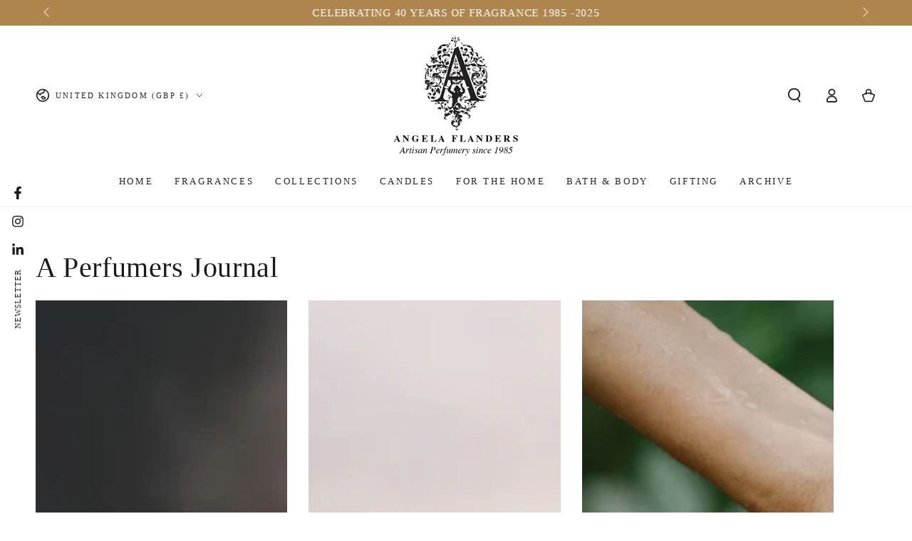

--- FILE ---
content_type: text/css
request_url: https://angelaflanders-perfumer.com/cdn/shop/t/29/assets/section-main-blog.css?v=36146492891086829841762776561
body_size: -348
content:
.blog-articles__article{padding-bottom:3rem}.blog-articles__article+.blog-articles__article{margin-top:3rem}.blog-articles{align-items:flex-start;margin-bottom:0}@media screen and (min-width: 750px){.blog-articles{margin-inline-start:-3rem}.blog-articles__article{padding-bottom:5rem;padding-inline-start:3rem}.blog-articles__article+.blog-articles__article{margin-top:0}}.blog-header{text-align:center;margin-bottom:4rem}.blog-header .title--primary{margin-top:0}.blog-header .title--primary~*{margin-top:-2rem}.blog-header .select__select{height:4rem}@media screen and (min-width: 750px){.blog-header{text-align:inherit;display:flex;align-items:flex-end;justify-content:space-between;margin-bottom:2rem}.blog-header .title--primary{margin-bottom:0}.blog-header .title--primary~*{margin-top:0}.blog-header .select__select{width:20rem;max-width:100%}[data-heading-center] .blog-header{flex-direction:column;align-items:center;row-gap:1rem}}.blog-filter{display:flex;flex-wrap:wrap;margin-inline-start:-1.2rem;margin-inline-end:-1.2rem}.blog-filter li{padding-inline-start:1.2rem;padding-inline-end:1.2rem}.blog-filter .is-selected{cursor:default;background-position:left bottom,left bottom;background-size:100% .1rem,100% .1rem}.main-blog .pagination-wrapper{margin-top:0}
/*# sourceMappingURL=/cdn/shop/t/29/assets/section-main-blog.css.map?v=36146492891086829841762776561 */
